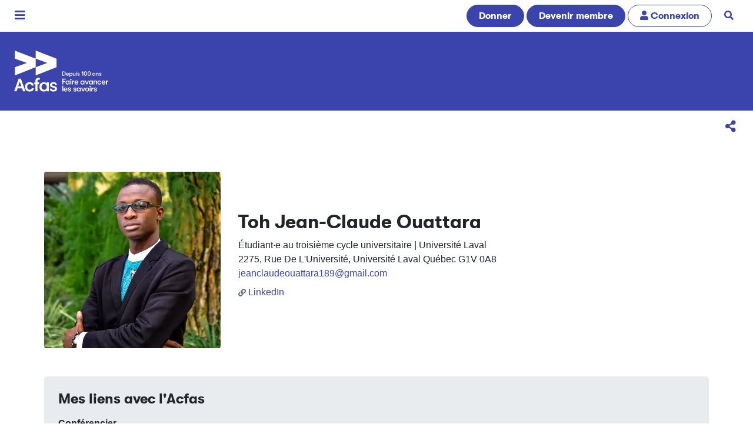

--- FILE ---
content_type: text/html; charset=UTF-8
request_url: https://www.acfas.ca/user/72592
body_size: 36676
content:
<!DOCTYPE html>
<html lang="fr" dir="ltr" prefix="og: https://ogp.me/ns#">
  <head>
    <meta charset="utf-8" />
<script>(function(w,d,s,l,i){w[l]=w[l]||[];w[l].push({'gtm.start':
new Date().getTime(),event:'gtm.js'});var f=d.getElementsByTagName(s)[0],
j=d.createElement(s),dl=l!='dataLayer'?'&amp;l='+l:'';j.async=true;j.src=
'https://www.googletagmanager.com/gtm.js?id='+i+dl;f.parentNode.insertBefore(j,f);
})(window,document,'script','dataLayer','GTM-N4LX4TD');
</script>
<meta name="google-site-verification" content="77hXUtE3xGR5G8W7EbgTgPJ6fjZY_8IpNqnz36A28k0" />
<meta name="keywords" content="Acfas,Profil public,Toh Jean-Claude Ouattara" />
<meta property="og:site_name" content="Acfas" />
<meta property="og:type" content="profile" />
<meta property="og:url" content="https://www.acfas.ca/user/72592" />
<meta property="og:title" content="Acfas profil public - Toh Jean-Claude Ouattara" />
<meta property="og:image" content="https://www.acfas.ca/sites/default/files/profil-utilisateur/72592/ouattara_toh_jean_claude-min.jpg" />
<meta property="og:image:url" content="https://www.acfas.ca/sites/default/files/profil-utilisateur/72592/ouattara_toh_jean_claude-min.jpg" />
<meta name="Generator" content="Drupal 10 (https://www.drupal.org); Commerce 2" />
<meta name="MobileOptimized" content="width" />
<meta name="HandheldFriendly" content="true" />
<meta name="viewport" content="width=device-width, initial-scale=1.0" />
<link rel="icon" href="/themes/custom/acfas_bs4/favicon.ico" type="image/vnd.microsoft.icon" />
<link rel="canonical" href="https://www.acfas.ca/user/72592" />
<link rel="shortlink" href="https://www.acfas.ca/user/72592" />
<script>window.a2a_config=window.a2a_config||{};a2a_config.callbacks=[];a2a_config.overlays=[];a2a_config.templates={};a2a_config.icon_color = "#3b44ac";
a2a_config.onclick = 1;
a2a_config.num_services = 4;
a2a_config.prioritize = ["facebook", "bluesky", "linkedin", "email"];
a2a_localize = {
    Share: "Partager",
    Save: "Enregistrer",
    Subscribe: "S'abonner",
    Email: "Courriel",
    Bookmark: "Marquer",
    ShowAll: "Tout voir",
    ShowLess: "R&#233;duire",
    FindServices: "Trouver un service",
    FindAnyServiceToAddTo: "Trouver instantan&#233;ment un service &#224; ajouter",
    PoweredBy: "Propulse par",
    ShareViaEmail: "Partager par courriel",
    SubscribeViaEmail: "Souscrire par courriel",
    BookmarkInYourBrowser: "Marquer cette page",
    BookmarkInstructions: "Cliquer sur Crtl+D ou Cmd+D pour marquer cette page",
    AddToYourFavorites: "Ajouter &#224; vos favoris",
    SendFromWebOrProgram: "Envoyer sous toute adresse courriel ou service courriel",
    EmailProgram: "Service courriel",
    More: "Plus",
    ThanksForSharing: "Merci d&#x27;avoir partag&#xE9;!",
    ThanksForFollowing: "Merci de votre soutien!"
};</script>

    <title>Acfas profil public - Toh Jean-Claude Ouattara</title>
    <link rel="stylesheet" media="all" href="/sites/default/files/css/css_VjQzGkhOmgq5J-jdAiU6nk16ezd4__WAizQPYfrH7jg.css?delta=0&amp;language=fr&amp;theme=acfas_bs4&amp;include=eJw9jUEOwjAMBD9k1Rf-EzmJW6I4MbKNaH4PSIXLaGcvQ2UnT9lvKO24x0EibAvof3ssYaBaQ2ku_I1tN50BRcdgK5wKWeAXKYuWDnyGtNmx2vNBsl0K_VVTKzodPxyqE4xqO6-KLw8emMn5DY0kOws" />
<link rel="stylesheet" media="all" href="/sites/default/files/css/css_-a59KylYI7d9nFKtvtp1tE2emAmvzZFxMGFfPzCWmIE.css?delta=1&amp;language=fr&amp;theme=acfas_bs4&amp;include=eJw9jUEOwjAMBD9k1Rf-EzmJW6I4MbKNaH4PSIXLaGcvQ2UnT9lvKO24x0EibAvof3ssYaBaQ2ku_I1tN50BRcdgK5wKWeAXKYuWDnyGtNmx2vNBsl0K_VVTKzodPxyqE4xqO6-KLw8emMn5DY0kOws" />
<link rel="stylesheet" media="print" href="/sites/default/files/css/css_Gb6Kqzyt6f_ZO2Mp3DueCmBIkWLa7g9EGZUEoJMpPnU.css?delta=2&amp;language=fr&amp;theme=acfas_bs4&amp;include=eJw9jUEOwjAMBD9k1Rf-EzmJW6I4MbKNaH4PSIXLaGcvQ2UnT9lvKO24x0EibAvof3ssYaBaQ2ku_I1tN50BRcdgK5wKWeAXKYuWDnyGtNmx2vNBsl0K_VVTKzodPxyqE4xqO6-KLw8emMn5DY0kOws" />
<link rel="stylesheet" media="all" href="/sites/default/files/css/css_CbwvY36w2TN-E9XqLjFk814REBjd6_b3ApGFBmYfONU.css?delta=3&amp;language=fr&amp;theme=acfas_bs4&amp;include=eJw9jUEOwjAMBD9k1Rf-EzmJW6I4MbKNaH4PSIXLaGcvQ2UnT9lvKO24x0EibAvof3ssYaBaQ2ku_I1tN50BRcdgK5wKWeAXKYuWDnyGtNmx2vNBsl0K_VVTKzodPxyqE4xqO6-KLw8emMn5DY0kOws" />

    
  <script async="true" data-browser-key="4235f597ea8837a851458180c988e69451a59c2d48b0020f4111da9cdbd525c1" data-sample-rate="1.000000" data-parent-trace-id="dbc85d7fe97706c22f0797b19054a16a" data-transaction-name="Drupal\Core\Entity\Controller\EntityViewController::view" data-collector="https://ingest.upsun-ca-1.observability-pipeline.blackfire.io" src="https://admin-pipeline.upsun-ca-1.observability-pipeline.blackfire.io/js/probe.js"></script></head>
  <body class="context-default">
        <a href="#main-content" class="visually-hidden focusable">
      Aller au contenu principal
    </a>
    <noscript><iframe src="https://www.googletagmanager.com/ns.html?id=GTM-N4LX4TD" height="0" width="0" style="display:none;visibility:hidden;"></iframe>
</noscript>
      <div class="dialog-off-canvas-main-canvas" data-off-canvas-main-canvas>
    


<div class="page position-relative">

  <div class="menu-mobile d-print-none">
  <div class="inner">

    <header class="menu-mobile-header d-flex justify-content-between">
      <div class="w-13rem">
                        
  <div class="block block--acfas-bs4-sitebranding">

  
    

    
  <a href="/" class="navbar-brand d-flex align-items-center " aria-label="">
              <img src="https://www.acfas.ca/sites/default/files/2023-02/Acfas_100ans_inverse.svg" width="200" class="mr-3 h-auto" alt="Logo Acfas"/>

        
  </a>


  </div>


                </div>
      <button class="btn btn-link btn-lg text-white menu-mobile-x">
        <span class="visually-hidden">Fermer</span>
        <i class="icon-times"></i>
      </button>
    </header>

    <div class="menu-mobile-content p-3">


              <a href="/communaute/devenir-membre" title="Devenez membre pour soutenir la mission de l'Acfas" class="btn btn-primary btn-block rounded-pill my-3">Devenir membre</a>
      
                      
  <div class="block block--navigationprincipale-3">

  
    

      

  <ul data-region="navbar_mobile" class="menu menu-level-0">
                  
        <li class="menu-item menu-item--expanded">
          <a href="/communaute" data-drupal-link-system-path="node/29">Communauté</a>
                                
  
  <div class="menu_link_content menu-link-contentnavigation-principale view-mode-default menu-dropdown menu-dropdown-0 menu-type-default">
              
  <ul class="menu menu-level-1">
                  
        <li class="menu-item">
          <a href="/communaute/devenir-membre" data-drupal-link-system-path="node/59500">Devenez membre</a>
                                
  
  <div class="menu_link_content menu-link-contentnavigation-principale view-mode-default menu-dropdown menu-dropdown-1 menu-type-default">
              
      </div>



                  </li>
                      
        <li class="menu-item">
          <a href="/communaute/profils" data-drupal-link-system-path="communaute/profils">Profils Acfas</a>
                                
  
  <div class="menu_link_content menu-link-contentnavigation-principale view-mode-default menu-dropdown menu-dropdown-1 menu-type-default">
              
      </div>



                  </li>
                      
        <li class="menu-item">
          <a href="/communaute/releve" data-drupal-link-system-path="node/152">Relève</a>
                                
  
  <div class="menu_link_content menu-link-contentnavigation-principale view-mode-default menu-dropdown menu-dropdown-1 menu-type-default">
              
      </div>



                  </li>
                      
        <li class="menu-item">
          <a href="/communaute/causerie" data-drupal-link-system-path="node/59096">Causeries</a>
                                
  
  <div class="menu_link_content menu-link-contentnavigation-principale view-mode-default menu-dropdown menu-dropdown-1 menu-type-default">
              
      </div>



                  </li>
                      
        <li class="menu-item">
          <a href="https://www.acfas.ca/node/51825">Membres émérites</a>
                                
  
  <div class="menu_link_content menu-link-contentnavigation-principale view-mode-default menu-dropdown menu-dropdown-1 menu-type-default">
              
      </div>



                  </li>
                      
        <li class="menu-item">
          <a href="https://www.acfas.ca/communaute/acfas-regionales-provinciales">Sections régionales</a>
                                
  
  <div class="menu_link_content menu-link-contentnavigation-principale view-mode-default menu-dropdown menu-dropdown-1 menu-type-default">
              
      </div>



                  </li>
          </ul>



      </div>



                  </li>
                      
        <li class="menu-item menu-item--expanded">
          <a href="/evenements" data-drupal-link-system-path="node/25">Événements</a>
                                
  
  <div class="menu_link_content menu-link-contentnavigation-principale view-mode-default menu-dropdown menu-dropdown-0 menu-type-default">
              
  <ul class="menu menu-level-1">
                  
        <li class="menu-item menu-item--collapsed">
          <a href="/evenements/congres" data-drupal-link-system-path="node/53985">Congrès de l&#039;Acfas</a>
                                
  
  <div class="menu_link_content menu-link-contentnavigation-principale view-mode-default menu-dropdown menu-dropdown-1 menu-type-default">
              
      </div>



                  </li>
                      
        <li class="menu-item menu-item--collapsed">
          <a href="/evenements/forum" data-drupal-link-system-path="node/53987">Forum international Sciences Société</a>
                                
  
  <div class="menu_link_content menu-link-contentnavigation-principale view-mode-default menu-dropdown menu-dropdown-1 menu-type-default">
              
      </div>



                  </li>
                      
        <li class="menu-item menu-item--collapsed">
          <a href="/evenements/gala" data-drupal-link-system-path="node/53988">Gala de l&#039;Acfas</a>
                                
  
  <div class="menu_link_content menu-link-contentnavigation-principale view-mode-default menu-dropdown menu-dropdown-1 menu-type-default">
              
      </div>



                  </li>
                      
        <li class="menu-item menu-item--collapsed">
          <a href="/evenements/journees-de-la-releve-en-recherche" data-drupal-link-system-path="node/53990">Journées de la relève en recherche</a>
                                
  
  <div class="menu_link_content menu-link-contentnavigation-principale view-mode-default menu-dropdown menu-dropdown-1 menu-type-default">
              
      </div>



                  </li>
          </ul>



      </div>



                  </li>
                      
        <li class="menu-item menu-item--expanded">
          <a href="/formations" data-drupal-link-system-path="node/60760">Formations</a>
                                
  
  <div class="menu_link_content menu-link-contentnavigation-principale view-mode-default menu-dropdown menu-dropdown-0 menu-type-default">
              
  <ul class="menu menu-level-1">
                  
        <li class="menu-item">
          <a href="/formations" data-drupal-link-system-path="node/60760">Ateliers</a>
                                
  
  <div class="menu_link_content menu-link-contentnavigation-principale view-mode-default menu-dropdown menu-dropdown-1 menu-type-default">
              
      </div>



                  </li>
                      
        <li class="menu-item menu-item--collapsed">
          <a href="/formations/linterface" data-drupal-link-system-path="node/73988">L&#039;interface</a>
                                
  
  <div class="menu_link_content menu-link-contentnavigation-principale view-mode-default menu-dropdown menu-dropdown-1 menu-type-default">
              
      </div>



                  </li>
                      
        <li class="menu-item menu-item--collapsed">
          <a href="/formations/ecole-ete" data-drupal-link-system-path="node/66549">École d&#039;été</a>
                                
  
  <div class="menu_link_content menu-link-contentnavigation-principale view-mode-default menu-dropdown menu-dropdown-1 menu-type-default">
              
      </div>



                  </li>
                      
        <li class="menu-item">
          <a href="/formations/raccoursci" data-drupal-link-system-path="node/47478">RaccourSci</a>
                                
  
  <div class="menu_link_content menu-link-contentnavigation-principale view-mode-default menu-dropdown menu-dropdown-1 menu-type-default">
              
      </div>



                  </li>
                      
        <li class="menu-item menu-item--collapsed">
          <a href="/formations/vulgarisathon" data-drupal-link-system-path="node/95040">Vulgarisathon</a>
                                
  
  <div class="menu_link_content menu-link-contentnavigation-principale view-mode-default menu-dropdown menu-dropdown-1 menu-type-default">
              
      </div>



                  </li>
          </ul>



      </div>



                  </li>
                      
        <li class="menu-item menu-item--expanded">
          <a href="/prix-concours" data-drupal-link-system-path="node/27">Prix et concours</a>
                                
  
  <div class="menu_link_content menu-link-contentnavigation-principale view-mode-default menu-dropdown menu-dropdown-0 menu-type-default">
              
  <ul class="menu menu-level-1">
                  
        <li class="menu-item menu-item--collapsed">
          <a href="/prix-concours/concours-genies-en-affaires" data-drupal-link-system-path="node/53996">Génies en affaires</a>
                                
  
  <div class="menu_link_content menu-link-contentnavigation-principale view-mode-default menu-dropdown menu-dropdown-1 menu-type-default">
              
      </div>



                  </li>
                      
        <li class="menu-item menu-item--collapsed">
          <a href="/prix-concours/preuve-image" data-drupal-link-system-path="node/53994">La preuve par l&#039;image</a>
                                
  
  <div class="menu_link_content menu-link-contentnavigation-principale view-mode-default menu-dropdown menu-dropdown-1 menu-type-default">
              
      </div>



                  </li>
                      
        <li class="menu-item menu-item--collapsed">
          <a href="/prix-concours/ma-these-en-180-secondes" data-drupal-link-system-path="node/53993">Ma thèse en 180 secondes</a>
                                
  
  <div class="menu_link_content menu-link-contentnavigation-principale view-mode-default menu-dropdown menu-dropdown-1 menu-type-default">
              
      </div>



                  </li>
                      
        <li class="menu-item menu-item--collapsed">
          <a href="/prix-concours/prix-acfas" data-drupal-link-system-path="node/53992">Prix Acfas</a>
                                
  
  <div class="menu_link_content menu-link-contentnavigation-principale view-mode-default menu-dropdown menu-dropdown-1 menu-type-default">
              
      </div>



                  </li>
                      
        <li class="menu-item menu-item--collapsed">
          <a href="/prix-concours/concours-vulgarisation" data-drupal-link-system-path="node/53995">Vulgarisation de la recherche</a>
                                
  
  <div class="menu_link_content menu-link-contentnavigation-principale view-mode-default menu-dropdown menu-dropdown-1 menu-type-default">
              
      </div>



                  </li>
                      
        <li class="menu-item">
          <a href="/prix-concours/prix-partenaires" data-drupal-link-system-path="node/6253">Prix des partenaires</a>
                                
  
  <div class="menu_link_content menu-link-contentnavigation-principale view-mode-default menu-dropdown menu-dropdown-1 menu-type-default">
              
      </div>



                  </li>
          </ul>



      </div>



                  </li>
                      
        <li class="menu-item menu-item--expanded">
          <a href="/publications" data-drupal-link-system-path="node/26">Publications</a>
                                
  
  <div class="menu_link_content menu-link-contentnavigation-principale view-mode-default menu-dropdown menu-dropdown-0 menu-type-default">
              
  <ul class="menu menu-level-1">
                  
        <li class="menu-item menu-item--collapsed">
          <a href="/publications/magazine" data-drupal-link-system-path="node/63454">Magazine</a>
                                
  
  <div class="menu_link_content menu-link-contentnavigation-principale view-mode-default menu-dropdown menu-dropdown-1 menu-type-default">
              
      </div>



                  </li>
                      
        <li class="menu-item">
          <a href="/publications/avis-memoires" data-drupal-link-system-path="taxonomy/term/7">Avis et mémoires</a>
                                
  
  <div class="menu_link_content menu-link-contentnavigation-principale view-mode-default menu-dropdown menu-dropdown-1 menu-type-default">
              
      </div>



                  </li>
                      
        <li class="menu-item menu-item--collapsed">
          <a href="/publications/cahiers-scientifiques" data-drupal-link-system-path="node/73668">Cahiers scientifiques</a>
                                
  
  <div class="menu_link_content menu-link-contentnavigation-principale view-mode-default menu-dropdown menu-dropdown-1 menu-type-default">
              
      </div>



                  </li>
                      
        <li class="menu-item">
          <a href="/publications/bulletins" data-drupal-link-system-path="node/78">Bulletins Savoirs</a>
                                
  
  <div class="menu_link_content menu-link-contentnavigation-principale view-mode-default menu-dropdown menu-dropdown-1 menu-type-default">
              
      </div>



                  </li>
          </ul>



      </div>



                  </li>
                      
        <li class="menu-item menu-item--expanded">
          <a href="/partenaires/fonds-rene-pomerleau" data-drupal-link-system-path="node/1187">Soutien</a>
                                
  
  <div class="menu_link_content menu-link-contentnavigation-principale view-mode-default menu-dropdown menu-dropdown-0 menu-type-default">
              
  <ul class="menu menu-level-1">
                  
        <li class="menu-item">
          <a href="/partenaires/fonds-rene-pomerleau" data-drupal-link-system-path="node/1187">Fonds René-Pomerleau</a>
                                
  
  <div class="menu_link_content menu-link-contentnavigation-principale view-mode-default menu-dropdown menu-dropdown-1 menu-type-default">
              
      </div>



                  </li>
                      
        <li class="menu-item">
          <a href="/soutien/cooperationenrecherche" data-drupal-link-system-path="node/60664">Mobilité</a>
                                
  
  <div class="menu_link_content menu-link-contentnavigation-principale view-mode-default menu-dropdown menu-dropdown-1 menu-type-default">
              
      </div>



                  </li>
                      
        <li class="menu-item">
          <a href="/communaute/sarf" title="Service d&#039;aide à la recherche en français" data-drupal-link-system-path="node/80762">Service d&#039;aide à la recherche en français</a>
                                
  
  <div class="menu_link_content menu-link-contentnavigation-principale view-mode-default menu-dropdown menu-dropdown-1 menu-type-default">
              
      </div>



                  </li>
          </ul>



      </div>



                  </li>
          </ul>


  
  </div>


              </div>

    <footer class="menu-mobile-footer bg-light lead">
      <ul class="list-unstyled m-0 d-flex justify-content-between border border-primary">
        <li>
                      <a class="p-3 d-inline-block" href="/user"><i class="icon-user1"></i> Connexion</a>
                  </li>
        <li>
          <a href="/recherche" class="px-4 py-3  d-inline-block border-left border-primary mobile-search-trigger">
            <span class="visually-hidden">Recherche</span>
            <i class="icon-search"></i>
            <i class="icon-times hidden"></i>
          </a>
        </li>
      </ul>
    </footer>

    <div class="menu-mobile-search bg-primary overflow-hidden">
      <h2 class="my-3 text-white">Rechercher</h2>
      <a href="/communaute/profils" class="btn btn-lg btn-block btn-light">
        <i class="icon-search"></i>
        La communauté
      </a>
      <a href="/recherche/magazine" class="btn btn-lg btn-block btn-light">
        <i class="icon-search"></i>
        Articles du magazine
      </a>
      <a href="/recherche/congres" class="btn btn-lg btn-block btn-light">
        <i class="icon-search"></i>
        Congrès de l'Acfas
      </a>

    </div>

  </div>
</div>

  

  
  
    <nav class="d-print-none py-2 navbar navbar-light align-items-center navbar-expand-lg justify-content-between bg-white font-family-alt-regular">
      <button class="btn btn-lg btn-link main-mobile-menu-trigger py-0 px-2">
        <span class="visually-hidden">Menu</span>
        <i class="icon-bars"></i>
      </button>
        <div id="block-headercalltoactions" class="block">
  
    
      <a href="/boutique/don" title="Faites un don pour soutenir la mission de l&#039;Association" class="btn btn-primary rounded-pill d-none d-sm-inline-block">Donner</a>

<a href="/communaute/devenir-membre" title="Devenez membre, pour soutenir la mission de l&#039;Acfas toute l&#039;année!" class="btn btn-primary rounded-pill">Devenir membre</a>

  <a href="/user/login" title="Connexion" class="btn rounded-pill d-none d-md-inline-block btn-outline-primary"><i class="icon-user1"></i> <span class="d-none d-sm-inline-block">Connexion</span></a>

<a href="/recherche" title="Rechercher sur le site" class="btn btn-link px-3 rounded-pill d-none d-md-inline-block"><i class="icon-search"></i><span class="sr-only sr-only-focusable">Rechercher</span></a>

  </div>


    </nav>

    <nav class="d-print-none section-navbar py-4 navbar navbar-dark align-items-center navbar-expand-lg justify-content-between font-family-alt-regular bg-primary">
      <a href="/" class="navbar-brand logo-activite" title="Accueil">
        <img class="mr-3 img-fluid" alt="Logo Accueil" src="https://www.acfas.ca/sites/default/files/2023-02/Acfas_100ans_blanc_0.svg" />
      </a>

      
    </nav>

  
      <div class="page__sub_nav d-print-none">
        <div id="block-panier" class="d-none block">
  
    
      


<div class="cart--cart-block bg-dark p-3">

  <div class="container">
    <div class="row justify-content-between align-content-center">

      <div class="col-auto">
                  <div class="text-white m-0">
            <i class="text-success icon-shopping-basket mr-2"></i>
            Il y a présentement  des items dans votre <a class="text-white link-underlined" href="/cart">panier d'achat</a>.
          </div>
              </div>

      <div id="cart-timeout" class="col-auto d-none">
        <div class="bg-danger d-inline-block text-white rounded px-2"
             title="Temps restant avant l'annulation de votre panier d'achat. Merci de procéder au paiement dans les plus brefs délais.">
          <i class="icon-clock"></i> <span id="cart-timeout-time"></span>
        </div>
      </div>

    </div>
  </div>

</div>



  </div>


    </div>
  
      <div class="page__options text-right d-print-none">
        <div id="block-addtoanybuttons" class="block">
  
    
      
<span class="a2a_kit a2a_kit_size_32 " data-a2a-url="https://www.acfas.ca/user/72592" data-a2a-title="jeanclaudeouattara189"><a title="Partager la page courante sur un réseau social" class="a2a_dd addtoany_share btn btn-link btn-lg" href="https://www.addtoany.com/share#url=https%3A%2F%2Fwww.acfas.ca%2Fuser%2F72592&amp;title=jeanclaudeouattara189"><i class="icon-share-alt"></i><span class="d-inline-block hover-reveal visually-hidden"><span>Partager</span></span></a></span>
  </div>


    </div>
  
  <main class="py-5 position-relative">
    <span id="main-content"></span>
    
          <header class="page__header">
        <div class="container">
            <div id="block-acfas-bs4-pagetitle" class="visually-hidden block">
  
    
        
      <h1 class="display-4">jeanclaudeouattara189</h1>
    
  
  </div>


        </div>
      </header>
    
          <div class="container">
        <div class="row no-gutters  page__content">
                    <div class="col page-content">  <div data-drupal-messages-fallback class="hidden"></div>


<article class="user user--full">

           <div class="row mb-5">

      <div class="col-md-auto text-center text-md-left mb-4 mb-md-0">
                  <img src="https://www.acfas.ca/sites/default/files/styles/carre_300/public/profil-utilisateur/72592/ouattara_toh_jean_claude-min.jpg.webp?itok=h3WYEJHb" class="img-fluid rounded" alt="Image de profil de Toh Jean-Claude Ouattara">
        
        
      </div>
      <div class="col align-self-center text-center text-md-left">

        
        <h2 class="user__title mt-0 mb-2">Toh Jean-Claude Ouattara</h2>

                  <div>Étudiant·e au troisième cycle universitaire | Université Laval</div>
        
                  <div>2275, Rue De L&#039;Université, Université Laval Québec G1V 0A8</div>
        
                  <div>
            
                          <a href="mailto:jeanclaudeouattara189@gmail.com" target="_blank">jeanclaudeouattara189@gmail.com</a>
          </div>
        
                  <ul class="list-inline mt-2">
                          <li class="list-inline-item"><a href="https://www.linkedin.com/in/jean-claude-ouattara-963a74183" target="_blank"><i class="icon-link text-secondary pr-1 small"></i>LinkedIn</a></li>
                      </ul>
        
        

      </div>

    </div>

    <div class="jumbotron my-3 p-4">

      
      <div class="row">
        <div class="col">

                      <div class="mb-5">
              <h2 class="h4">Mes liens avec l'Acfas</h2>
              <strong>Conférencier</strong><div class="elem"><i class="fa fa-caret-right" aria-hidden="true"></i>  88e Congrès de l'Acfas : <a href="/evenements/congres/programme/88/600/608/c" class="search-conferencier" target="_blank">La liberté d’installation des entreprenants commerçants :  Appui non financier de dynamisation de l’économie africaine ?</a></div><div class="elem"><i class="fa fa-caret-right" aria-hidden="true"></i>  87e Congrès de l'Acfas : <a href="/evenements/congres/programme/87/600/606/c" class="search-conferencier" target="_blank">L’apport féminin à la réalisation des politiques africaines de développement</a></div>
              
            </div>
          
          
                      <div class="mb-5">
              <h2 class="h4">Principal secteur de recherche ou d'activité</h2>
              <div class="lead">
                <span class="badge badge-light">Sciences sociales</span>
              </div>
            </div>
          
          
                       <div class="mb-5">
              <h2 class="h4">Mes intérêts de recherche</h2>
                              <span class="badge badge-light">Droit</span>
                              <span class="badge badge-light">Administration des affaires</span>
                              <span class="badge badge-light">Économie</span>
                          </div>
          
          
          
                      <div class="mb-5">
              <h2 class="h4">Mes contributions « Science et société »</h2>
              <ul>
                                  <li><p>Discussions concernant l'émergence entrepreneuriale post-pandémique en Afrique : l'invitation du "contenu Local" à la table de réflexion.</p>
<p>La liberté d'installation des entreprenants commerçants: outil non-financier de dynamisation de l'économie africaine?</p>
<p>La responsabilité sociale des entreprises au développement de l'Afrique: La part des multinationales extractives.</p>
<p>L'apport féminin à la réalisation des politiques publiques de développement en Afrique.</p>
<p>La responsabilité sociale des entreprises multinationales en Côte d'Ivoire: étude en droit du travail.</p>
</li>
                              </ul>
            </div>
          
          
          
          
                      <div class="mb-5">
              <h2 class="h4">Mes affiliations</h2>
              <ul><li>Université Laval, Centre d&#039;Etude de Droit Economique</li></ul>
            </div>
          
          
        </div>

        
      </div>

            
    </div>

  
</article>


</div>
                  </div>
      </div>
      </main>

  
      <footer class="page__footer bg-primary text-white py-4 d-print-none">
      <div class="container">
          <div class="pt-5 block" id="block-pieddepage">
  
    
      <div class="row footer">

  <div class="order-first col-xl-3 col-lg-12 col-sm-6 text-sm-left text-center">
    <div class="mb-5">

<img class="w-13rem img-fluid" src="/sites/default/files/2023-02/Acfas_100ans_blanc_0.svg" alt="" />
</div>

    <p>425, rue De La Gauchetière Est<br>Montréal (Québec)<br>H2L 2M7</p>
    <p>T : +1 514 849-0045</p>
  </div>
  <div class="order-sm-3 order-lg-2 col-sm-auto text-sm-left text-center">
    <div class="align-with-logo">
      <ul class="list-unstyled css-cols-2 css-cols-xs-1"><li><a href="/acfas/qui-sommes-nous" class="text-nowrap">À propos</a></li><li><a href="/communaute" class="text-nowrap">Communauté</a></li><li><a href="/evenements" class="text-nowrap">Événements</a></li><li><a href="/formations" class="text-nowrap">Formations</a></li><li><a href="/prix-concours" class="text-nowrap">Prix et concours</a></li><li><a href="/publications" class="text-nowrap">Publications</a></li><li><a href="/partenaires" class="text-nowrap">Partenaires</a></li><li><a href="/medias" class="text-nowrap">Médias</a></li></ul>
    </div>
  </div>
  <div class="order-sm-2 col-sm-auto ml-auto text-sm-right text-center">
    <div class="align-with-logo d-inline-block text-sm-left text-center">
      <ul class="list-unstyled list-inline big"><li class="list-inline-item"><a href="https://www.facebook.com/Acfas" title="Facebook"><i class="icon-facebook-square"></i><span class="visually-hidden">Facebook</span></a></li><li class="list-inline-item"><a href="https://x.com/_Acfas" title="X / Twitter"><i class="icon-x"></i><span class="visually-hidden">Twitter</span></a></li><li class="list-inline-item"><a href="https://bsky.app/profile/acfas.ca" title="Bluesky"><i class="icon-bluesky"></i><span class="visually-hidden">Bluesky</span></a></li><li class="list-inline-item"><a href="https://www.youtube.com/user/AcfasTV" title="YouTube"><i class="icon-youtube"></i><span class="visually-hidden">Youtube</span></a></li><li class="list-inline-item"><a href="https://www.instagram.com/acfas" title="Instagram"><i class="icon-instagram"></i><span class="visually-hidden">Instagram</span></a></li><li class="list-inline-item"><a href="https://ca.linkedin.com/company/acfas-association-francophone-pour-le-savoir" title="LinkedIn"><i class="icon-linkedin-in"></i><span class="visually-hidden">LinkedIn</span></a></li></ul>
      <ul class="list-unstyled"><li><a href="/acfas/contact" class="text-nowrap">Notre équipe</a></li><li><a href="/politique-confidentialite" class="text-nowrap">Politique de confidentialité</a></li><li><a href="/conditions-utilisation" class="text-nowrap">Conditions d’utilisation</a></li></ul>
      <div><p>Acfas &copy; 2025</p><a href="https://kiwad.com" class="pb-3 d-block" target="_blank" rel="nofollow"><img class='w-5rem' src='/modules/custom/kwd_structure/images/kiwad/kiwad-white.svg' alt='Logo Kiwad'></a></div>

    </div>
  </div>

</div>

<hr class="hr-white">

<div class="row partners">
  <div class="col">
    <ul class="list-unstyled list-inline text-center"><li class="list-inline-item w-10rem"><a href="http://www.gouv.qc.ca/FR/Pages/Accueil.aspx" class="d-block p-3"><img src='/modules/custom/kwd_structure/images/partenaires/quebec.svg' alt='Logo du Québec'></a></li><li class="list-inline-item w-10rem"><a href="http://ici.radio-canada.ca/" class="d-block p-3"><img src='/modules/custom/kwd_structure/images/partenaires/radio-canada.svg' alt='Logo de Radio-Canada'></a></li><li class="list-inline-item w-8rem"><a href="http://unesco.ca/fr/home-accueil" class="d-block p-3"><img src='/modules/custom/kwd_structure/images/partenaires/CCUNESCO.svg' alt='Logo de l’UNESCO'></a></li></ul>
  </div>
</div>

  </div>


      </div>
    </footer>
  </div>

  </div>

    <script>window.dataLayer = window.dataLayer || []; window.dataLayer.push({"drupalLanguage":"fr","drupalCountry":"CA","siteName":"Acfas","entityCreated":"1551978258","entityLangcode":"fr","entityName":"jeanclaudeouattara189","entityStatus":"1","entityUid":"72592","entityUuid":"3c8c20df-a5ad-4e41-bba1-03752e2be9f3","entityType":"user","entityId":"72592","entityTitle":"jeanclaudeouattara189","entityTaxonomy":{"persona":{"1461":"Étudiant-e- à temps plein"},"situation_actuelle":{"1456":"Étudiant-e-"},"secteur_recherches":{"744":"Sciences sociales"},"statut":{"587":"Étudiant·e au troisième cycle universitaire"}},"userUid":0});</script>

    <script type="application/json" data-drupal-selector="drupal-settings-json">{"path":{"baseUrl":"\/","pathPrefix":"","currentPath":"user\/72592","currentPathIsAdmin":false,"isFront":false,"currentLanguage":"fr"},"pluralDelimiter":"\u0003","suppressDeprecationErrors":true,"dataLayer":{"defaultLang":"fr","languages":{"fr":{"id":"fr","name":"Fran\u00e7ais","direction":"ltr","weight":2}}},"data":{"extlink":{"extTarget":true,"extTargetAppendNewWindowDisplay":true,"extTargetAppendNewWindowLabel":"(opens in a new window)","extTargetNoOverride":false,"extNofollow":false,"extTitleNoOverride":false,"extNoreferrer":false,"extFollowNoOverride":false,"extClass":"0","extLabel":"(le lien est externe)","extImgClass":false,"extSubdomains":true,"extExclude":"","extInclude":"","extCssExclude":".addtoany_list, .addtoany_share","extCssInclude":"","extCssExplicit":"","extAlert":false,"extAlertText":"This link will take you to an external web site. We are not responsible for their content.","extHideIcons":false,"mailtoClass":"0","telClass":"","mailtoLabel":"(link sends email)","telLabel":"(link is a phone number)","extUseFontAwesome":false,"extIconPlacement":"append","extPreventOrphan":false,"extFaLinkClasses":"fa fa-external-link","extFaMailtoClasses":"fa fa-envelope-o","extAdditionalLinkClasses":"","extAdditionalMailtoClasses":"","extAdditionalTelClasses":"","extFaTelClasses":"fa fa-phone","allowedDomains":null,"extExcludeNoreferrer":""}},"user":{"uid":0,"permissionsHash":"ae4d9b3e72ceed3d18de0322b8d307ad0942ec900fb9e49ae957269c2d1aa8f9"}}</script>
<script src="/sites/default/files/js/js_2w_vllltGMH7jn9iMq9mqU6VcfSJLWiHYpLAGZGARHU.js?scope=footer&amp;delta=0&amp;language=fr&amp;theme=acfas_bs4&amp;include=eJxNjkkOwzAMAz9kxJf-x6BtZUEUK5DUxb9vG7RBjhwCQ6KMsJTtFlGrC1oPOFEWcXPFnkptF16gfom8TLNPYCbtAwvqpTPvTOHvPkeGUaV5KLJtpIXS13hoU2Ypa6hwMDppzDTjsYhaoJfz0tZY9b6Dh18M67OmHYrp83O2mGH0BthbUdY"></script>
<script src="https://cdnjs.cloudflare.com/ajax/libs/popper.js/1.16.1/umd/popper.min.js"></script>
<script src="https://cdn.jsdelivr.net/npm/bootstrap@4.6.2/dist/js/bootstrap.min.js"></script>
<script src="/sites/default/files/js/js_qKn1O4iqElIyEldmbfARNBV0LfFNVkb1f9nMTfTT6H0.js?scope=footer&amp;delta=3&amp;language=fr&amp;theme=acfas_bs4&amp;include=eJxNjkkOwzAMAz9kxJf-x6BtZUEUK5DUxb9vG7RBjhwCQ6KMsJTtFlGrC1oPOFEWcXPFnkptF16gfom8TLNPYCbtAwvqpTPvTOHvPkeGUaV5KLJtpIXS13hoU2Ypa6hwMDppzDTjsYhaoJfz0tZY9b6Dh18M67OmHYrp83O2mGH0BthbUdY"></script>
<script src="https://static.addtoany.com/menu/page.js" defer></script>
<script src="/sites/default/files/js/js_ebkjCExj2we5qcU-NoKFN4pUwxC9GicqjAv04FzApew.js?scope=footer&amp;delta=5&amp;language=fr&amp;theme=acfas_bs4&amp;include=eJxNjkkOwzAMAz9kxJf-x6BtZUEUK5DUxb9vG7RBjhwCQ6KMsJTtFlGrC1oPOFEWcXPFnkptF16gfom8TLNPYCbtAwvqpTPvTOHvPkeGUaV5KLJtpIXS13hoU2Ypa6hwMDppzDTjsYhaoJfz0tZY9b6Dh18M67OmHYrp83O2mGH0BthbUdY"></script>

  </body>
</html>


--- FILE ---
content_type: image/svg+xml
request_url: https://www.acfas.ca/modules/custom/kwd_structure/images/partenaires/CCUNESCO.svg
body_size: 1993
content:
<svg enable-background="new 0 0 204.5 178.8" viewBox="0 0 204.5 178.8" xmlns="http://www.w3.org/2000/svg"><g fill="#fff"><path d="m21.7 146.3c-.4.2-1.4.5-2.7.5-3.3 0-5.3-2.1-5.3-5.4 0-3.6 2.4-5.7 5.5-5.7 1.2 0 2.1.3 2.5.5l-.4 1.6c-.5-.2-1.2-.4-2-.4-2.1 0-3.6 1.4-3.6 4 0 2.4 1.3 3.9 3.6 3.9.8 0 1.6-.2 2.1-.4z"/><path d="m27.2 146.7-.1-.9c-.5.6-1.2 1-2.2 1-1.5 0-2.4-1.1-2.4-2.3 0-2 1.7-3 4.4-2.9v-.1c0-.5-.2-1.4-1.5-1.4-.7 0-1.5.2-2 .6l-.4-1.3c.6-.4 1.5-.7 2.7-.7 2.4 0 3.1 1.6 3.1 3.3v2.8c0 .7 0 1.4.1 1.9zm-.2-3.8c-1.3 0-2.6.3-2.6 1.5 0 .8.5 1.1 1.1 1.1.8 0 1.3-.5 1.5-1.1 0-.1.1-.3.1-.4v-1.1z"/><path d="m30.5 141.2c0-.9 0-1.6-.1-2.3h1.7l.1 1.2c.3-.6 1.1-1.3 2.4-1.3s2.7.9 2.7 3.3v4.6h-1.9v-4.4c0-1.1-.4-2-1.4-2-.8 0-1.3.6-1.5 1.2-.1.2-.1.4-.1.6v4.6h-1.9z"/><path d="m43.2 146.7-.1-.9c-.5.6-1.2 1-2.2 1-1.5 0-2.4-1.1-2.4-2.3 0-2 1.7-3 4.4-2.9v-.1c0-.5-.2-1.4-1.5-1.4-.7 0-1.5.2-2 .6l-.4-1.3c.6-.4 1.5-.7 2.7-.7 2.4 0 3.1 1.6 3.1 3.3v2.8c0 .7 0 1.4.1 1.9zm-.2-3.8c-1.3 0-2.6.3-2.6 1.5 0 .8.5 1.1 1.1 1.1.8 0 1.3-.5 1.5-1.1 0-.1.1-.3.1-.4z"/><path d="m53.5 135.3v9.2c0 .8 0 1.7.1 2.2h-1.7l-.1-1.2c-.4.9-1.4 1.4-2.4 1.4-1.8 0-3.2-1.6-3.2-4 0-2.6 1.6-4.2 3.4-4.2 1 0 1.8.4 2.1 1v-4.4zm-1.9 6.8c0-.2 0-.4 0-.5-.2-.8-.8-1.4-1.6-1.4-1.2 0-1.9 1.1-1.9 2.6 0 1.4.7 2.5 1.9 2.5.8 0 1.4-.5 1.6-1.4 0-.2.1-.4.1-.6z"/><path d="m57.3 136.7c0 .6-.4 1.1-1.1 1.1-.6 0-1-.5-1-1.1s.4-1.1 1.1-1.1c.5 0 .9.5 1 1.1zm-2.1 10v-7.8h1.9v7.8z"/><path d="m63.1 146.7-.1-.9c-.5.6-1.2 1-2.2 1-1.5 0-2.4-1.1-2.4-2.3 0-2 1.7-3 4.4-2.9v-.1c0-.5-.2-1.4-1.5-1.4-.7 0-1.5.2-2 .6l-.4-1.3c.6-.4 1.5-.7 2.7-.7 2.4 0 3.1 1.6 3.1 3.3v2.8c0 .7 0 1.4.1 1.9zm-.2-3.8c-1.3 0-2.6.3-2.6 1.5 0 .8.5 1.1 1.1 1.1.8 0 1.3-.5 1.5-1.1 0-.1.1-.3.1-.4z"/><path d="m66.4 141.2c0-.9 0-1.6-.1-2.3h1.7l.1 1.2c.3-.6 1.1-1.3 2.4-1.3s2.7.9 2.7 3.3v4.6h-1.9v-4.4c0-1.1-.4-2-1.4-2-.8 0-1.3.6-1.5 1.2-.1.2-.1.4-.1.6v4.6h-1.9z"/><path d="m85.6 146.3c-.4.2-1.4.5-2.7.5-3.3 0-5.3-2.1-5.3-5.4 0-3.6 2.4-5.7 5.5-5.7 1.2 0 2.1.3 2.5.5l-.4 1.6c-.5-.2-1.2-.4-2-.4-2.1 0-3.6 1.4-3.6 4 0 2.4 1.3 3.9 3.6 3.9.8 0 1.6-.2 2.1-.4z"/><path d="m93.8 142.7c0 2.9-1.9 4.1-3.8 4.1-2.1 0-3.7-1.5-3.7-4 0-2.6 1.6-4.1 3.9-4.1 2.1 0 3.6 1.6 3.6 4zm-5.6.1c0 1.5.7 2.6 1.9 2.6 1.1 0 1.8-1.1 1.8-2.7 0-1.2-.5-2.6-1.8-2.6-1.4-0-1.9 1.4-1.9 2.7z"/><path d="m95.1 141.2c0-.9 0-1.6-.1-2.3h1.6l.1 1.2c.4-.6 1-1.3 2.3-1.3 1 0 1.8.6 2.1 1.4.3-.4.6-.8.9-1 .4-.3.9-.5 1.5-.5 1.2 0 2.5.9 2.5 3.4v4.6h-1.8v-4.3c0-1.3-.4-2.1-1.3-2.1-.6 0-1.1.5-1.3 1 0 .2-.1.4-.1.7v4.7h-1.8v-4.5c0-1.1-.4-1.9-1.3-1.9-.7 0-1.2.6-1.4 1.1-.1.2-.1.4-.1.6v4.6h-1.8z"/><path d="m107.9 141.2c0-.9 0-1.6-.1-2.3h1.6l.1 1.2c.4-.6 1-1.3 2.3-1.3 1 0 1.8.6 2.1 1.4.3-.4.6-.8.9-1 .4-.3.9-.5 1.5-.5 1.2 0 2.5.9 2.5 3.4v4.6h-1.8v-4.3c0-1.3-.4-2.1-1.3-2.1-.6 0-1.1.5-1.3 1 0 .2-.1.4-.1.7v4.7h-1.8v-4.5c0-1.1-.4-1.9-1.3-1.9-.7 0-1.2.6-1.4 1.1-.1.2-.1.4-.1.6v4.6h-1.8z"/><path d="m122.7 136.7c0 .6-.4 1.1-1.1 1.1-.6 0-1-.5-1-1.1s.4-1.1 1.1-1.1c.5 0 .9.5 1 1.1zm-2.1 10v-7.8h1.9v7.8z"/><path d="m124.2 144.9c.4.3 1.2.6 1.9.6.8 0 1.2-.4 1.2-.9s-.3-.8-1.2-1.1c-1.5-.5-2.1-1.4-2.1-2.3 0-1.4 1.1-2.4 2.8-2.4.8 0 1.6.2 2 .5l-.4 1.4c-.3-.2-.9-.4-1.6-.4s-1 .3-1 .8.4.7 1.3 1.1c1.4.5 2 1.2 2 2.4 0 1.4-1.1 2.4-3 2.4-.9 0-1.7-.2-2.3-.5z"/><path d="m130.3 144.9c.4.3 1.2.6 1.9.6.8 0 1.2-.4 1.2-.9s-.3-.8-1.2-1.1c-1.5-.5-2.1-1.4-2.1-2.3 0-1.4 1.1-2.4 2.8-2.4.8 0 1.6.2 2 .5l-.4 1.4c-.3-.2-.9-.4-1.6-.4s-1 .3-1 .8.4.7 1.3 1.1c1.4.5 2 1.2 2 2.4 0 1.4-1.1 2.4-3 2.4-.9 0-1.7-.2-2.3-.5z"/><path d="m138.5 136.7c0 .6-.4 1.1-1.1 1.1-.6 0-1-.5-1-1.1s.4-1.1 1.1-1.1c.6 0 1 .5 1 1.1zm-2 10v-7.8h1.9v7.8z"/><path d="m147.3 142.7c0 2.9-1.9 4.1-3.8 4.1-2.1 0-3.7-1.5-3.7-4 0-2.6 1.6-4.1 3.9-4.1 2.1 0 3.6 1.6 3.6 4zm-5.7.1c0 1.5.7 2.6 1.9 2.6 1.1 0 1.8-1.1 1.8-2.7 0-1.2-.5-2.6-1.8-2.6s-1.9 1.4-1.9 2.7z"/><path d="m148.6 141.2c0-.9 0-1.6-.1-2.3h1.7l.1 1.2c.3-.6 1.1-1.3 2.4-1.3s2.7.9 2.7 3.3v4.6h-1.9v-4.4c0-1.1-.4-2-1.4-2-.8 0-1.3.6-1.5 1.2-.1.2-.1.4-.1.6v4.6h-1.9z"/><path d="m21.7 164.3c-.4.2-1.4.5-2.7.5-3.3 0-5.3-2.1-5.3-5.4 0-3.6 2.4-5.7 5.5-5.7 1.2 0 2.1.3 2.5.5l-.4 1.6c-.5-.2-1.2-.4-2-.4-2.1 0-3.6 1.4-3.6 4 0 2.4 1.3 3.9 3.6 3.9.8 0 1.6-.2 2.1-.4z"/><path d="m29.9 160.7c0 2.9-1.9 4.1-3.8 4.1-2.1 0-3.7-1.5-3.7-4 0-2.6 1.6-4.1 3.9-4.1 2.1 0 3.6 1.6 3.6 4zm-5.6.1c0 1.5.7 2.6 1.9 2.6 1.1 0 1.8-1.1 1.8-2.7 0-1.2-.5-2.6-1.8-2.6-1.4-0-1.9 1.4-1.9 2.7z"/><path d="m31.2 159.2c0-.9 0-1.6-.1-2.3h1.6l.1 1.2c.4-.6 1-1.3 2.3-1.3 1 0 1.8.6 2.1 1.4.3-.4.6-.8.9-1 .4-.3.9-.5 1.5-.5 1.2 0 2.5.9 2.5 3.4v4.6h-1.8v-4.3c0-1.3-.4-2.1-1.3-2.1-.6 0-1.1.5-1.3 1 0 .2-.1.4-.1.7v4.7h-1.8v-4.5c0-1.1-.4-1.9-1.3-1.9-.7 0-1.2.6-1.4 1.1-.1.2-.1.4-.1.6v4.6h-1.8z"/><path d="m44 159.2c0-.9 0-1.6-.1-2.3h1.6l.1 1.2c.4-.6 1-1.3 2.3-1.3 1 0 1.8.6 2.1 1.4.3-.4.6-.8.9-1 .4-.3.9-.5 1.5-.5 1.2 0 2.5.9 2.5 3.4v4.6h-1.8v-4.3c0-1.3-.4-2.1-1.3-2.1-.6 0-1.1.5-1.3 1 0 .2-.1.4-.1.7v4.7h-1.8v-4.5c0-1.1-.4-1.9-1.3-1.9-.7 0-1.2.6-1.4 1.1-.1.2-.1.4-.1.6v4.6h-1.8z"/><path d="m58.8 154.7c0 .6-.4 1.1-1.1 1.1-.6 0-1-.5-1-1.1s.4-1.1 1.1-1.1c.5 0 .9.5 1 1.1zm-2.1 10v-7.8h1.9v7.8z"/><path d="m60.3 162.9c.4.3 1.2.6 1.9.6.8 0 1.2-.4 1.2-.9s-.3-.8-1.2-1.1c-1.5-.5-2.1-1.4-2.1-2.3 0-1.4 1.1-2.4 2.8-2.4.8 0 1.6.2 2 .5l-.4 1.4c-.3-.2-.9-.4-1.6-.4s-1 .3-1 .8.4.7 1.3 1.1c1.4.5 2 1.2 2 2.4 0 1.4-1.1 2.4-3 2.4-.9 0-1.7-.2-2.3-.5z"/><path d="m66.4 162.9c.4.3 1.2.6 1.9.6.8 0 1.2-.4 1.2-.9s-.3-.8-1.2-1.1c-1.5-.5-2.1-1.4-2.1-2.3 0-1.4 1.1-2.4 2.8-2.4.8 0 1.6.2 2 .5l-.4 1.4c-.3-.2-.9-.4-1.6-.4s-1 .3-1 .8.4.7 1.3 1.1c1.4.5 2 1.2 2 2.4 0 1.4-1.1 2.4-3 2.4-.9 0-1.7-.2-2.3-.5z"/><path d="m74.6 154.7c0 .6-.4 1.1-1.1 1.1-.6 0-1-.5-1-1.1s.4-1.1 1.1-1.1c.6 0 1 .5 1 1.1zm-2 10v-7.8h1.9v7.8z"/><path d="m83.4 160.7c0 2.9-1.9 4.1-3.8 4.1-2.1 0-3.7-1.5-3.7-4 0-2.6 1.6-4.1 3.9-4.1 2.1 0 3.6 1.6 3.6 4zm-5.7.1c0 1.5.7 2.6 1.9 2.6 1.1 0 1.8-1.1 1.8-2.7 0-1.2-.5-2.6-1.8-2.6s-1.9 1.4-1.9 2.7z"/><path d="m84.7 159.2c0-.9 0-1.6-.1-2.3h1.7l.1 1.2c.3-.6 1.1-1.3 2.4-1.3s2.7.9 2.7 3.3v4.6h-1.9v-4.4c0-1.1-.4-2-1.4-2-.8 0-1.3.6-1.5 1.2-.1.2-.1.4-.1.6v4.6h-1.9z"/><path d="m101.9 164.4c-.4.2-1.2.4-2.1.4-2.3 0-3.9-1.6-3.9-4 0-2.3 1.5-4.2 4.2-4.2.7 0 1.4.2 1.8.4l-.3 1.5c-.3-.1-.8-.3-1.4-.3-1.4 0-2.3 1.1-2.3 2.5 0 1.6 1 2.5 2.3 2.5.7 0 1.1-.1 1.5-.3z"/><path d="m107.3 164.7-.1-.9c-.5.6-1.2 1-2.2 1-1.5 0-2.4-1.1-2.4-2.3 0-2 1.7-3 4.4-2.9v-.1c0-.5-.2-1.4-1.5-1.4-.7 0-1.5.2-2 .6l-.4-1.3c.6-.4 1.5-.7 2.7-.7 2.4 0 3.1 1.6 3.1 3.3v2.8c0 .7 0 1.4.1 1.9zm-.3-3.8c-1.3 0-2.6.3-2.6 1.5 0 .8.5 1.1 1.1 1.1.8 0 1.3-.5 1.5-1.1 0-.1.1-.3.1-.4z"/><path d="m110.6 159.2c0-.9 0-1.6-.1-2.3h1.7l.1 1.2c.3-.6 1.1-1.3 2.4-1.3s2.7.9 2.7 3.3v4.6h-1.9v-4.4c0-1.1-.4-2-1.4-2-.8 0-1.3.6-1.5 1.2-.1.2-.1.4-.1.6v4.6h-1.9z"/><path d="m123.3 164.7-.1-.9c-.5.6-1.2 1-2.2 1-1.5 0-2.4-1.1-2.4-2.3 0-2 1.7-3 4.4-2.9v-.1c0-.5-.2-1.4-1.5-1.4-.7 0-1.5.2-2 .6l-.4-1.3c.6-.4 1.5-.7 2.7-.7 2.4 0 3.1 1.6 3.1 3.3v2.8c0 .7 0 1.4.1 1.9zm-.2-3.8c-1.3 0-2.6.3-2.6 1.5 0 .8.5 1.1 1.1 1.1.8 0 1.3-.5 1.5-1.1 0-.1.1-.3.1-.4z"/><path d="m133.5 153.3v9.2c0 .8 0 1.7.1 2.2h-1.7l-.1-1.2c-.4.9-1.4 1.4-2.4 1.4-1.8 0-3.2-1.6-3.2-4 0-2.6 1.6-4.2 3.3-4.2 1 0 1.8.4 2.1 1v-4.4zm-1.8 6.8c0-.2 0-.4 0-.5-.2-.8-.8-1.4-1.6-1.4-1.2 0-1.9 1.1-1.9 2.6 0 1.4.7 2.5 1.9 2.5.8 0 1.4-.5 1.6-1.4 0-.2.1-.4.1-.6v-1.2z"/><path d="m137.3 154.7c0 .6-.4 1.1-1.1 1.1-.6 0-1-.5-1-1.1s.4-1.1 1.1-1.1c.6 0 1 .5 1 1.1zm-2 10v-7.8h1.9v7.8z"/><path d="m140.3 161.3c0 1.4 1.1 2 2.3 2 .9 0 1.5-.1 2.1-.4l.3 1.4c-.6.3-1.5.5-2.6.5-2.4 0-3.9-1.6-3.9-3.9 0-2.2 1.3-4.2 3.7-4.2s3.2 2.1 3.2 3.8c0 .4 0 .7-.1.8zm3.3-1.4c0-.7-.3-1.9-1.6-1.9-1.2 0-1.7 1.1-1.7 1.9z"/><path d="m146.7 159.2c0-.9 0-1.6-.1-2.3h1.7l.1 1.2c.3-.6 1.1-1.3 2.4-1.3s2.7.9 2.7 3.3v4.6h-1.9v-4.4c0-1.1-.4-2-1.4-2-.8 0-1.3.6-1.5 1.2-.1.2-.1.4-.1.6v4.6h-1.9z"/><path d="m155.2 159.2c0-.9 0-1.6-.1-2.3h1.7l.1 1.2c.3-.6 1.1-1.3 2.4-1.3s2.7.9 2.7 3.3v4.6h-1.9v-4.4c0-1.1-.4-2-1.4-2-.8 0-1.3.6-1.5 1.2-.1.2-.1.4-.1.6v4.6h-1.9z"/><path d="m165.1 161.3c0 1.4 1.1 2 2.3 2 .9 0 1.5-.1 2.1-.4l.3 1.4c-.6.3-1.5.5-2.6.5-2.4 0-3.9-1.6-3.9-3.9 0-2.2 1.3-4.2 3.7-4.2s3.2 2.1 3.2 3.8c0 .4 0 .7-.1.8zm3.3-1.4c0-.7-.3-1.9-1.6-1.9-1.2 0-1.7 1.1-1.7 1.9z"/><path d="m179.2 93.6c-7.9 0-14.3 6.4-14.3 14.3s6.4 14.3 14.3 14.3 14.3-6.4 14.3-14.3-6.4-14.3-14.3-14.3m0 21.3c-3.9 0-7-3.2-7-7s3.1-7 7-7 7 3.2 7 7-3.1 7-7 7"/><path d="m23.2 94.4v14.7c0 1.2.1 3.1 1.5 4.3.6.5 1.7 1.3 3.6 1.3 1.6 0 2.9-.5 3.7-1.3 1.3-1.2 1.4-3 1.4-4.3v-14.7h8.6v15.6c0 3.1-.3 5.9-3 8.6-3.1 3-7.6 3.5-10.7 3.5-3.3 0-7.7-.5-10.8-3.5-2.5-2.4-2.9-5.1-2.9-8v-16.2z"/><path d="m48.7 94.4h8.6v3.2c2.6-3.4 5.8-3.9 8.3-3.9 2.3 0 5.4.4 7.7 2.7 2.5 2.5 2.7 5.7 2.7 7.9v16.9h-8.6v-13.7c0-1.7-.1-4-1.4-5.3-.7-.7-1.7-1.2-3.3-1.2-1.8 0-2.9.7-3.6 1.4-1.4 1.4-1.7 3.4-1.7 5.1v13.7h-8.6v-26.8z"/><path d="m159 112.9c-1.3 1.3-3.1 2.1-5 2.1-3.9 0-7-3.2-7-7 0-3.9 3.2-7 7-7 1.9 0 3.6.7 4.9 2l.2.2 3.2-6.8-.1-.1c-2.4-1.7-5.3-2.6-8.2-2.6-7.9 0-14.3 6.4-14.3 14.3s6.4 14.3 14.3 14.3c3 0 5.8-.9 8.2-2.6l.1-.1z"/><path d="m110.1 109.3h-20c0 1.4.5 3.4 1.6 4.6 1.3 1.4 3.1 1.7 4.4 1.7s2.6-.2 3.5-.8c.1-.1 1.1-.7 1.9-2.2l8.2.8c-1.2 3.8-3.6 5.8-5.2 6.7-2.6 1.6-5.5 2-8.5 2-4 0-7.6-.7-10.7-3.8-2.3-2.3-4-5.9-4-10.3 0-3.8 1.4-7.8 4.1-10.5 3.2-3.2 7.3-3.8 10.2-3.8 3 0 7.3.5 10.6 4 3.2 3.4 3.8 7.6 3.8 10.8zm-8-5.2c-.1-.2-.5-1.9-1.7-3.1-1-.9-2.3-1.5-4.1-1.5-2.2 0-3.5.9-4.4 1.7-.7.7-1.3 1.7-1.5 2.9z"/><path d="m131.9 101.3c-1.3-.8-3.1-1.5-4.7-1.5-.9 0-1.9.2-2.5.8-.3.3-.5.8-.5 1.2 0 .6.4 1 .8 1.2.6.4 1.5.5 2.6.9l2.3.7c1.5.5 3.1 1.1 4.4 2.3 1.6 1.4 2.1 3.1 2.1 5.1 0 3.5-1.6 5.8-2.8 7-2.6 2.6-5.9 3.1-8.7 3.1-3.6 0-7.5-.8-11-3.8l3.7-5.8c.8.7 2 1.6 2.9 2 1.2.6 2.5.8 3.6.8.5 0 1.9 0 2.7-.6.5-.4.9-1.1.9-1.7 0-.5-.2-1.1-1-1.6-.6-.4-1.4-.6-2.6-1l-2.2-.7c-1.6-.5-3.2-1.3-4.3-2.5-1.3-1.3-1.9-2.8-1.9-4.9 0-2.6 1-4.7 2.6-6.2 2.4-2.2 5.6-2.7 8.1-2.7 4 0 6.7 1 8.9 2.3z"/><path d="m120.1 56v-15.7s0-.4-.4-.4-.4.4-.4.4v15.7s0 .3.4.3.4-.3.4-.3z"/><path d="m14.6 14.5v64.2h176v-64.2zm71.1 41.8c.4 0 .4-.3.4-.3v-17h1.1v17s.1 1.3-1.4 1.3-1.5-1.3-1.5-1.3v-17h1.1v16.9s-.1.4.3.4zm37.8 1.9v1.8h-41.6v-1.7zm-32.3-.9v-18.3h.9l1.1 9.8v-9.8h.9v18.2h-.9l-1.1-11v11zm9.3-10.2v1h-1.2v8.3h1.6v1h-2.8v-18.4h2.4v.9h-1.2v7.1zm5.4 9.2c.3 0 .3-.3.3-.3v-4.2c0-1.8-1.7-5.6-1.7-7.9v-3.5s0-1.3 1.4-1.3 1.4 1.3 1.4 1.3v4.1h-1.1v-4.1s0-.4-.3-.4-.3.4-.3.4v4.1c0 1.4 1.7 5.4 1.7 7.6v3.9s0 1.3-1.4 1.3-1.4-1.3-1.4-1.3v-4.6h1.1v4.6s-0 .3.3.3zm6.9-16.4c-.4 0-.4.4-.4.4v15.7s.1.3.4.3.3-.3.3-.3v-4.6h1.1v4.6s0 1.3-1.4 1.3-1.4-1.3-1.4-1.3v-15.7s0-1.3 1.4-1.3 1.4 1.3 1.4 1.3v4.1h-1.1v-4.1s0-.4-.3-.4zm5.4 16.1v-15.7s0-1.3 1.5-1.3 1.4 1.3 1.4 1.3v15.7s0 1.3-1.5 1.3c-1.4 0-1.4-1.3-1.4-1.3zm-36.3-18v-1.7h41.7v1.7zm3.4-2.9 17.4-5.3 17.2 5.3h-5.1l-12.2-3.7-12.4 3.7zm-3.4-1.9 20.8-6.4 20.8 6.4v1.9l-20.8-6.3-20.8 6.3zm-2.4 28h46.3v1.7h-46.3zm48.6 4.7h-50.7v-1.7h50.7z"/></g></svg>